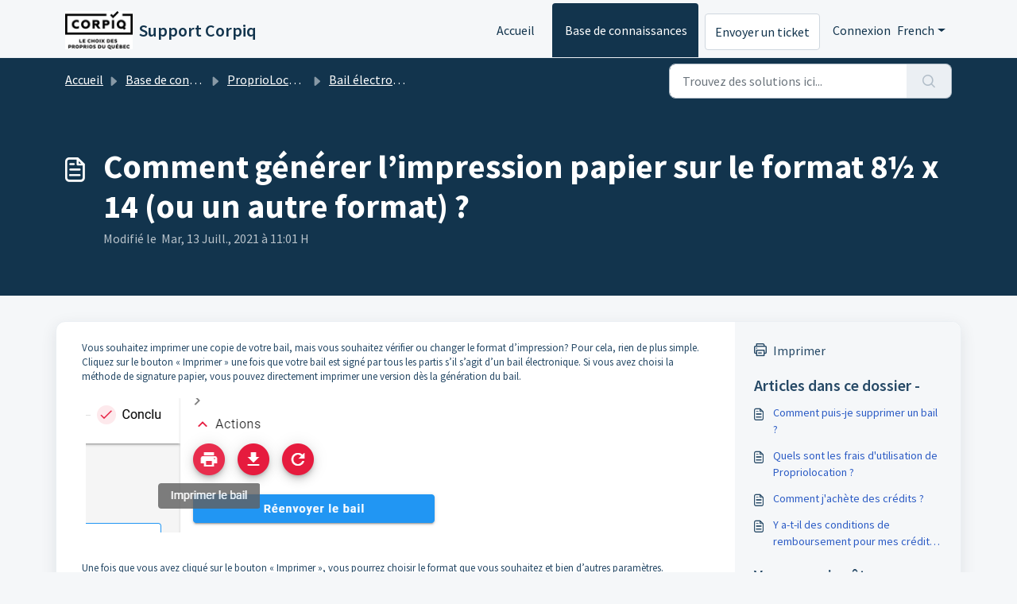

--- FILE ---
content_type: application/javascript
request_url: https://aide.corpiq.com/assets/cdn/portal/scripts/locales/fr.js
body_size: -181
content:
(window.webpackJsonp=window.webpackJsonp||[]).push([[60],{223:function(e,t){I18n.translations||(I18n.translations={}),I18n.translations.fr=I18n.extend(I18n.translations.fr||{},{enduser_marketplace:{error_messages:{global:{empty_message:"Le message requis est vide",notify:{empty_type:"Le type de notification est vide",invalid_type:"Type de notification non pris en charge"}},ticket:{invalid_field:"Champ de ticket non valide :: %{ticketFieldName}",invalid_value:"'valeur' est vide",set_options:{invalid_options:"Options donn\xe9es incorrectes",invalid_tag:"Impossible de d\xe9finier les options sur le champ de ticket '%{fieldName}'",invalid_value:"'valeur' devrait \xeatre une vari\xe9t\xe9 d'options"}}},ok_message:"ok"},portal_elements:{any:"N'importe lequel",cancel:"Annuler",choose_more:"Choisissez plus",close:"Fermer",confirm:{title:"Confirmer le titre"},default_placeholder:"Saisir ",dropdown_default:"Choisir...",error_messages:{liquid_tag_not_closed:"l'\xe9l\xe9ment personnalis\xe9 '%{tagName}' n'est pas ferm\xe9"},mandatory_fields_notice:"Fields marked %{asterisk} are mandatory",next:"Suivant &gt;",none:"Aucun",pagination:"Navigation de la page",previous:"&lt;  Pr\xe9c\xe9dent",raised_by_placeholder:"Entrez le nom ou l'e-mail",save:"Enregistrer",select_issue_type:"Select issue type",toggle_quoted_text:"Basculer le texte cit\xe9"},portal_js_translations:{add:"Ajouter",archive_tickets:{archived:"Archiv\xe9"},at:"\xe0",attachment_upload:{cumulative_size_exceeded:"La taille cumulative des fichiers ne peut d\xe9passer %{size}",extension_blocked:"Votre type de pi\xe8ce jointe n'est pas pris en charge.",header:"Pi\xe8ce jointe",individual_size_exceeded:"La taille du fichier ne peut d\xe9passer %{size}"},change:"Modifier",chevron:"Chevron",confirm_navigate:"Voulez-vous vraiment continuer ? Les changements que vous avez effectu\xe9s risquent de ne pas \xeatre enregistr\xe9s",discussions:{follow:"Suivre",following:"Abonn\xe9",solve:"Marquer comme r\xe9solu",solved:"Marquer comme non r\xe9solu",votes:"Votes"},email_bot:{cta_no:"Non",cta_yes:"Oui, fermer le ticket",failure_msg:"Nous sommes d\xe9sol\xe9s. Notre \xe9quipe vous contactera sous peu.",heading:"Cet article r\xe9pond-il \xe0 votre question ?",other_articles:"Oh-oh. Peut-\xeatre que ces articles peuvent vous aider.",sub_text:"Si oui, nous fermerons votre ticket.",success_msg:"Nous sommes ravis que cet article ait \xe9t\xe9 utile pour r\xe9pondre \xe0 votre question."},flatpickr_translations:{months:{longhand:["January","February","March","April","May","June","July","August","September","October","November","December"],shorthand:["Jan","Feb","Mar","Apr","May","Jun","Jul","Aug","Sep","Oct","Nov","Dec"]},weekdays:{longhand:["Monday","Tuesday","Wednesday","Thursday","Friday","Saturday","Sunday"],shorthand:["Mo","Tu","We","Th","Fr","Sa","Su"]}},lightbox:{of:"de"},new_ticket:{any_cc_placeholder_text:"Par exemple : abc@gmail.com",cc_add_text:"Saisir une adresse e-mail valide \xe0 ajouter en cc",cc_unique_text:"L'e-mail existe d\xe9j\xe0",company_cc_placeholder_text:"S\xe9lectionner des contacts \xe0 partir de ",contractor_cc_placeholder_text:"Nom ou e-mail de l'entreprise s\xe9lectionn\xe9e",multi_select_placeholder_text:"Choisir..."},please_enter_one_or_more:"Veuillez entrer 1 ou plusieurs caract\xe8res",saving:"Enregistrement",search:{sr_focus_msg:"Les sujets populaires et les recherches r\xe9centes sont disponibles, acc\xe9dez-y avec la fl\xe8che du bas",sr_no_result_msg:"Aucun r\xe9sultat trouv\xe9",sr_result_msg:"r\xe9sultat trouv\xe9, acc\xe9dez-y avec la fl\xe8che du bas"},tickets:{add_multiple_cc:"Ajoutez plusieurs adresses e-mail en Cc s\xe9par\xe9es par ','",created_on:"Cr\xe9\xe9 par <span class='emphasize'>%{username}</span> le <span class='emphasize'>%{date}</span> - via %{source}",created_on_same_user:"Cr\xe9\xe9 le <span class='emphasize'>%{date}</span> - via %{source}",filter:{show_less:"Afficher moins",show_more:"Afficher plus"},max_cc:"Vous ne pouvez s\xe9lectionner que %{count} e-mails en cc",max_user:"Vous ne pouvez s\xe9lectionner qu'%{count} utilisateur",no_tickets:"Vous n'avez aucun ticket dans cette vue"},view_all:"Afficher tout",view_less:"Afficher moins",view_more:"Voir plus"},portal_validation:{confirm_password:"Doit \xeatre identique au nouveau mot de passe",decimal:"Veuillez saisir un chiffre valide avec un maximum de 2 d\xe9cimales",email:"Veuillez saisir une adresse e-mail valide",number:"Veuillez saisir un chiffre valide",required:"Ce champ est requis",unique:"L'adresse e-mail a d\xe9j\xe0 \xe9t\xe9 pr\xe9sente",url:"Veuillez saisir une URL valide"}})}},[[223,0]]]);